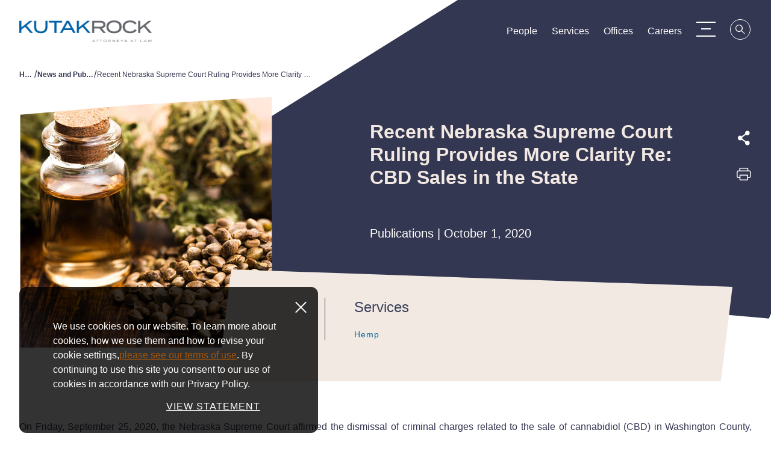

--- FILE ---
content_type: text/html; charset=utf-8
request_url: https://www.kutakrock.com/newspublications/publications/2020/10/nebraska-supreme-court-more-clarity-cbd-sales
body_size: 8457
content:



<!DOCTYPE html>

<html lang="en">
<head>
        <!-- Google Tag Manager -->
        <script>
        (function(w,d,s,l,i){w[l]=w[l]||[];w[l].push({'gtm.start':
        new Date().getTime(),event:'gtm.js'});var f=d.getElementsByTagName(s)[0],
        j=d.createElement(s),dl=l!='dataLayer'?'&l='+l:'';j.async=true;j.src=
        'https://www.googletagmanager.com/gtm.js?id='+i+dl;f.parentNode.insertBefore(j,f);
        })(window,document,'script','dataLayer','GTM-PF4QSGP');</script>
        <!-- End Google Tag Manager -->

    
    <title>Recent Nebraska Supreme Court Ruling Provides More Clarity Re: CBD Sales in the State</title>
    <meta name="viewport" content="width=device-width, initial-scale=1" />
    <meta class="swiftype" data-type="string" name="title" content="Recent Nebraska Supreme Court Ruling Provides More Clarity Re: CBD Sales in the State" />
    <meta class="swiftype" data-type="text" name="description"  content="On Friday, September 25, 2020, the Nebraska Supreme Court affirmed the dismissal of criminal charges related to the sale of cannabidiol (CBD) in Washi..." />
    <meta class="swiftype" data-type="text" name="keywords" content="" />
    <meta name="twitter:title" content="Recent Nebraska Supreme Court Ruling Provides More Clarity Re: CBD Sales in the State | News and Publications | Kutak Rock LLP" />
    <meta name="twitter:description" content="On Friday, September 25, 2020, the Nebraska Supreme Court affirmed the dismissal of criminal charges..." />
    <meta name="twitter:image" content="/-/media/images/services/agribusiness/cannabis.jpg?rev=b9a3920e33cc44db9a1ac4ec44975183" />
    <meta property="og:title" content="Recent Nebraska Supreme Court Ruling Provides More Clarity Re: CBD Sales in the State | News and Publications | Kutak Rock LLP" />
    <meta property="og:description" content="On Friday, September 25, 2020, the Nebraska Supreme Court affirmed the dismissal of criminal charges related to the sale of cannabidiol (CBD) in Washington County, Nebraska.
The case, State v. Archer,..." />
    <meta property="og:image" content="/-/media/images/services/agribusiness/cannabis.jpg?rev=b9a3920e33cc44db9a1ac4ec44975183" />
        <meta class="swiftype" name="section" data-type="enum" content="Publications" />
    <meta name="robots" content="INDEX,FOLLOW" />


    <link rel="canonical" href="https://www.kutakrock.com/newspublications/publications/2020/10/nebraska-supreme-court-more-clarity-cbd-sales" />

    <link rel="icon" href="/assets/Main/images/favicon.png" />
    <link rel="stylesheet" href="https://use.typekit.net/dlf2zuq.css">
    <link rel="stylesheet" href="/assets/Main/styles/main.v-c7liz7woujk2yrrwubiina.css" />
    <script src="https://www.google.com/recaptcha/enterprise.js" async defer></script>
</head>
<body >
        <!-- Google Tag Manager (noscript) -->
        <noscript><iframe src="https://www.googletagmanager.com/ns.html?id=GTM-PF4QSGP"
        height="0" width="0" style="display:none;visibility:hidden"></iframe></noscript>
        <!-- End Google Tag Manager (noscript) -->
    <a href="#main-content" id="skip-to-content" aria-label="Skip to Main Content">Skip to Content</a>

    <div id="app" class="page" v-cloak
         data-swiftype-name="body"
         data-swiftype-type="text">

        
<!-- Navbar -->
<div data-swiftype-index='false' is="navbar" inline-template>
    <header class="navbar" v-bind:class="classes" role="banner">
        <div class="navbar__container container">
            <div class="navbar__left">
                <a href="/" class="navbar__brand">
                    <h1>
                        <img class="navbar__brand-image" alt="" src="/-/media/images/logo/logos-for-download/kutak-rock-logo---standard-with-attorney-tag.png?rev=12cf2d24e028404b9ccacae4eae10b9f" />
                    </h1>
                </a>
            </div>
            <div class="navbar__right" v-bind:class="rightClasses">
                <div class="navbar__links" aria-label="Main Navigation Links" role="navigation">
                        <a is="swipe-link" class="navbar__link link--padded link" v-bind:class="linkClasses('/people')" target="" href="/people">People</a>
                        <a is="swipe-link" class="navbar__link link--padded link" v-bind:class="linkClasses('/services')" target="" href="/services">Services</a>
                        <a is="swipe-link" class="navbar__link link--padded link" v-bind:class="linkClasses('/offices')" target="" href="/offices">Offices</a>
                        <a is="swipe-link" class="navbar__link link--padded link" v-bind:class="linkClasses('/general-content/careers')" target="" href="/general-content/careers">Careers</a>
                </div>
                <button class="navbar__menu" is="hamburger-menu" aria-label="Menu Toggle"></button>
                <button v-on:click="toggleSearchMenu()" is="swipe-button" v-bind:icon="searchIcon"
                        class="navbar__search link--orange-to-filled link" v-bind:class="iconClasses"
                        aria-label="Search">
                    <span class="icon" v-bind:class="searchIcon"></span>
                </button>
            </div>
        </div>
    </header>
</div>

        
<!-- Site Menu -->
<div data-swiftype-index='false' is="site-menu" inline-template>
    <div ref="menu" class="menu menu--site" v-bind:class="menuClasses" v-bind:style="menuStyles" v-tabbable="isSiteMenuOpen">
        <div is="site-menu-panels"></div>
        <div ref="content" class="menu__container">
            <div class="menu__links menu__links--primary container" role="navigation" aria-label="Primary Navigation Links">
                    <span v-on:mouseover="onPrimaryLink('#0682c8')" v-on:mouseout="offPrimaryLink()"
                          v-on:focus="onPrimaryLink('/people')" v-on:blur="offPrimaryLink()">
                        <a is="swipe-link"
                           class="menu__link menu__link--primary link--white-to-clear link"
                           v-bind:class="linkClasses('/people')"
                           href="/people" target="">People</a>
                    </span>
                        <span class="menu__link-spacer"></span>
                    <span v-on:mouseover="onPrimaryLink('#6b8a47')" v-on:mouseout="offPrimaryLink()"
                          v-on:focus="onPrimaryLink('/services')" v-on:blur="offPrimaryLink()">
                        <a is="swipe-link"
                           class="menu__link menu__link--primary link--white-to-clear link"
                           v-bind:class="linkClasses('/services')"
                           href="/services" target="">Services</a>
                    </span>
                        <span class="menu__link-spacer"></span>
                    <span v-on:mouseover="onPrimaryLink('#333850')" v-on:mouseout="offPrimaryLink()"
                          v-on:focus="onPrimaryLink('/offices')" v-on:blur="offPrimaryLink()">
                        <a is="swipe-link"
                           class="menu__link menu__link--primary link--white-to-clear link"
                           v-bind:class="linkClasses('/offices')"
                           href="/offices" target="">Offices</a>
                    </span>
                        <span class="menu__link-spacer"></span>
                    <span v-on:mouseover="onPrimaryLink('#333850')" v-on:mouseout="offPrimaryLink()"
                          v-on:focus="onPrimaryLink('/general-content/careers')" v-on:blur="offPrimaryLink()">
                        <a is="swipe-link"
                           class="menu__link menu__link--primary link--white-to-clear link"
                           v-bind:class="linkClasses('/general-content/careers')"
                           href="/general-content/careers" target="">Careers</a>
                    </span>
            </div>
            <div class="menu__links menu__links--secondary" role="navigation" aria-label="Secondary Navigation Links">
                <div class="menu__secondary-container container">
                        <a is="swipe-link" class="link--violet-to-clear menu__link menu__link--secondary link"
                           v-bind:class="linkClasses('/about-us')" href="/about-us" target="">
                            About Us
                        </a>
                            <span class="menu__link-spacer menu__link-spacer--dark"></span>
                        <a is="swipe-link" class="link--violet-to-clear menu__link menu__link--secondary link"
                           v-bind:class="linkClasses('/newspublications')" href="/newspublications" target="">
                            News and Publications
                        </a>
                            <span class="menu__link-spacer menu__link-spacer--dark"></span>
                        <a is="swipe-link" class="link--violet-to-clear menu__link menu__link--secondary link"
                           v-bind:class="linkClasses('/about-us/data-security')" href="/about-us/data-security" target="">
                            Data Security
                        </a>
                            <span class="menu__link-spacer menu__link-spacer--dark"></span>
                        <a is="swipe-link" class="link--violet-to-clear menu__link menu__link--secondary link"
                           v-bind:class="linkClasses('/contact-us')" href="/contact-us" target="">
                            Contact Us
                        </a>
                </div>
            </div>
            <div class="menu__footer">
                    <div class="menu__footer-background" style="background-image: url('/-/media/images/home-hero-images/dark-geometric-shapes-still-hero-background.png?rev=f29e01e7d7084698892ca630bbde1043')"></div>
                <div class="menu__footer-container container">
                    <div class="menu__links menu__links--footer" role="navigation" aria-label="Menu Footer Navigation Links">
                        <div class="menu__link-list menu__link-list--left">
                                    <div class="menu__link-row">
                                        <a is="swipe-link" class="link--white-to-clear menu__link menu__link--footer link" v-bind:class="linkClasses('https://www.linkedin.com/company/kutak-rock/')" href="https://www.linkedin.com/company/kutak-rock/" target="_blank" aria-label="LinkedIn">
                                            <span class="icon icon__linkedin"></span>
                                        </a>
                                    </div>
                                    <div class="menu__link-row">
                                        <a is="swipe-link" class="link--white-to-clear menu__link menu__link--footer link" v-bind:class="linkClasses('http://www.twitter.com/kutakrock')" href="http://www.twitter.com/kutakrock" target="_blank" aria-label="Twitter">
                                            <span class="icon icon__twitter"></span>
                                        </a>
                                    </div>
                                    <div class="menu__link-row">
                                        <a is="swipe-link" class="link--white-to-clear menu__link menu__link--footer link" v-bind:class="linkClasses('/subscribe')" href="/subscribe" target="_blank">Subscribe</a>
                                    </div>
                                    <div class="menu__link-row">
                                        <a is="swipe-link" class="link--white-to-clear menu__link menu__link--footer link" v-bind:class="linkClasses('/about-us/inclusiveness-and-diversity')" href="/about-us/inclusiveness-and-diversity" target="">Inclusive Engagement</a>
                                    </div>
                        </div>
                        <div class="menu__link-list menu__link-list--right">
                                <div class="menu__link-row">
                                    <a is="swipe-link" class="link--white-to-clear menu__link menu__link--footer link" v-bind:class="linkClasses('/general-content/privacy-policy')" href="/general-content/privacy-policy" target="">Privacy Policy</a>
                                </div>
                                <div class="menu__link-row">
                                    <a is="swipe-link" class="link--white-to-clear menu__link menu__link--footer link" v-bind:class="linkClasses('/general-content/terms-of-use')" href="/general-content/terms-of-use" target="">Terms of Use</a>
                                </div>
                                <div class="menu__link-row">
                                    <a is="swipe-link" class="link--white-to-clear menu__link menu__link--footer link" v-bind:class="linkClasses('/general-content/secure-access')" href="/general-content/secure-access" target="">Secure Access</a>
                                </div>
                        </div>
                    </div>
                    <p class="menu__copyright"><a rel="noopener noreferrer" href="https://www.iafcertsearch.org/certified-entity/xYnSLBNrjPUc8rxeUpEkO5xV" target="_blank"><span style="text-decoration: underline;">Kutak Rock LLP is ISO/IEC 27001:2022</span></a> 1994-2026 Kutak Rock LLP. All rights reserved.</p>
                </div>
            </div>
        </div>
    </div>
</div>




<script data-swiftype-index='false' type="text/javascript">

    if (window.json == null) {
        window.json = {};
    }
    if (window.json.apiEndpoints == null) {
        window.json.apiEndpoints = {};
    }
  
var initDefaultColor = '#0682c8';
</script>

        
<!-- Search Menu -->
<div data-swiftype-index='false' is="search-menu" inline-template>
    <div ref="menu" class="menu menu--search" v-bind:class="menuClasses" v-tabbable="isSearchMenuOpen">
        <div class="menu__bubble">
            <div ref="bubble" class="menu__bubble-circle" style="background-color: #bc610d"></div>
        </div>
        <div ref="topContent" class="menu__container menu__container--search">
            <!-- Search bar -->
            <div class="menu__links menu__links--primary menu__links--primary-search container">
                <div class="menu__search">
                    <input ref="searchInput"
                           type="text"
                           class="menu__search-input"
                           placeholder="Search"
                           v-model="navbarSearchKeyword"
                           v-on:keyup.enter="goToSiteSearch()"
                           aria-label="Search Input" />
                    <button class="menu__search-button icon icon__search" aria-label="Search" v-on:click="goToSiteSearch()"></button>
                </div>
                <div class="typeahead container" v-if="typeAheadResults && typeAheadResults.length > 0" style="background-color: #bc610d">
                    <ul class="typeahead__list">
                        <li class="typeahead__item" v-for="result in typeAheadResults">
                            <a class="typeahead__link" v-bind:href="result.url">{{result.label}} | {{result.contentType}}</a>
                        </li>
                    </ul>
                </div>
            </div>
            <!-- Questions -->
            <div class="menu__links menu__links--secondary menu__links--search" style="background-color: #bc610d">
                <div class="menu__secondary-container menu__secondary-container--search container">

                        <a is="swipe-link" class="link--white-to-clear menu__link menu__link--secondary menu__link--search link" href="/services" target="">
                            What services does the firm offer?
                        </a>
                            <span class="menu__link-spacer menu__link-spacer--search"></span>
                        <a is="swipe-link" class="link--white-to-clear menu__link menu__link--secondary menu__link--search link" href="/people" target="">
                            How do I search for attorneys?
                        </a>
                            <span class="menu__link-spacer menu__link-spacer--search"></span>
                        <a is="swipe-link" class="link--white-to-clear menu__link menu__link--secondary menu__link--search link" href="/offices" target="">
                            Where are the firm's offices?
                        </a>

                </div>
            </div>
            <!-- Footer -->
            <div ref="footerBackground" class="menu__footer">
                    <div class="menu__footer-background" style="background-image: url('/-/media/images/home-hero-images/dark-geometric-shapes-still-hero-background.png?rev=f29e01e7d7084698892ca630bbde1043')"></div>
                <div ref="footerContent" class="menu__footer-container menu__footer-container--search container"></div>
            </div>
        </div>
    </div>
</div>




<script data-swiftype-index='false' type="text/javascript">

    if (window.json == null) {
        window.json = {};
    }
    if (window.json.apiEndpoints == null) {
        window.json.apiEndpoints = {};
    }
  
window.navbarSearchMenuTypeaheadEndpoint = '/sitecore/api/ssc/webapi/typeaheadsearch/1/search';
</script>


        


<section data-swiftype-index='false' class="breadcrumbs" aria-label="Breadcrumb Navigation">
    <div class="breadcrumbs__container container">
        <div class="breadcrumbs__max-width">
                    <a class="link--violet-to-clear breadcrumbs__crumb link shortbread" href="/">Home</a><span class="link--violet-to-clear breadcrumbs__seperator">/</span>
                    <a class="link--violet-to-clear breadcrumbs__crumb link shortbread" href="/newspublications">News and Publications</a><span class="link--violet-to-clear breadcrumbs__seperator">/</span>
                    <span class="link--violet-to-clear breadcrumbs__active shortbread final">Recent Nebraska Supreme Court Ruling Provides More Clarity Re: CBD Sales in the State</span>
        </div>
    </div>
</section>

        <main id="main-content">
            


<div class="publication-detail-print">

        <div is="hero" inline-template>
            <section class="hero hero--detail  hero--detail-reduced" aria-label="Recent Nebraska Supreme Court Ruling Provides More Clarity Re: CBD Sales in the State Detail Page Hero Section">
                <div class="hero__container container">
                        <div class="hero__image-wrapper hero__image-wrapper--no-decor image__overflow-hidden" ref="imageWrapper">
                            <div class="svg__canvas">
                                <svg class="svg" viewBox="0 0 450 350" xmlns="http://www.w3.org/2000/svg" xmlns:xlink="http://www.w3.org/1999/xlink">
                                    <defs>
                                        <clipPath id="kmasking">
                                            <polygon points="1.30739863e-12 30.1328125 204.554687 12.3671875 413.398438 5.68434189e-14 450 538.175781 1.30739863e-12 510.089844 1.30739863e-12 222.855469"></polygon>
                                        </clipPath>
                                    </defs>
                                    <g>
                                        <image width="450" height="350" xlink:href="/-/media/images/services/agribusiness/cannabis.jpg?rev=b9a3920e33cc44db9a1ac4ec44975183" class="svg__mask"></image>

                                    </g>
                                </svg>
                            </div>
                        </div>

                    <div class="hero__backdrop" ref="backdrop">
                        <div class="hero__backdrop-content">
                            <div class="hero__backdrop-content-wrapper">
                                <div class="hero__intro-items hero__intro-items--no-margin">
                                    <h2 class="hero__title hero__title--long">Recent Nebraska Supreme Court Ruling Provides More Clarity Re: CBD Sales in the State</h2>
                                    <span class="hero__undertitle hero__row">Publications  |  October 1, 2020</span>
                                </div>

                                <!-- Share Links -->
                                
<div is="share-links" inline-template>
    <div class="hero__row hero__row--flex hero__side-links">
        <!-- Social Share Links -->
        <div class="hero__share-links">
            <button is="swipe-button" class="hero__icon-link hero__side-link hero__link link--white-to-clear link"
                    aria-label="Expand share options" v-on:click="toggleShareLinks()">
                <span class="icon icon__share"></span>
            </button>
            <div class="hero__icon-share-links desktop-only" v-expand-on="areShareLinksExpanded" v-tabbable="areShareLinksExpanded">
                    <a is="swipe-link" target="_blank" class="hero__icon-share-link link--white-to-clear link"
                       href="https://www.facebook.com/sharer/sharer.php?u=https://www.kutakrock.com/newspublications/publications/2020/10/nebraska-supreme-court-more-clarity-cbd-sales" aria-label="Facebook">
                        <span class="icon icon__facebook"></span>
                    </a>
                    <a is="swipe-link" target="_blank" class="hero__icon-share-link link--white-to-clear link"
                       href="https://twitter.com/share?text=Recent Nebraska Supreme Court Ruling Provides More Clarity Re: CBD Sales in the State&amp;url=https://www.kutakrock.com/newspublications/publications/2020/10/nebraska-supreme-court-more-clarity-cbd-sales&amp;hashtags=" aria-label="Twitter">
                        <span class="icon icon__twitter"></span>
                    </a>
                    <a is="swipe-link" target="_blank" class="hero__icon-share-link link--white-to-clear link"
                       href="https://www.linkedin.com/shareArticle?mini=true&amp;url=https://www.kutakrock.com/newspublications/publications/2020/10/nebraska-supreme-court-more-clarity-cbd-sales&amp;title=Recent Nebraska Supreme Court Ruling Provides More Clarity Re: CBD Sales in the State&amp;summary=&amp;source=" aria-label="LinkedIn">
                        <span class="icon icon__linkedin"></span>
                    </a>
                    <a is="swipe-link" target="_blank" class="hero__icon-share-link link--white-to-clear link"
                       href="mailto:?&amp;subject=Recent Nebraska Supreme Court Ruling Provides More Clarity Re: CBD Sales in the State&amp;body=https://www.kutakrock.com/newspublications/publications/2020/10/nebraska-supreme-court-more-clarity-cbd-sales" aria-label="Email">
                        <span class="icon icon__email"></span>
                    </a>
            </div>
            
            <div class="hero__icon-share-links mobile-only" v-bind:class="{ 'is-expanded' : areShareLinksExpanded }" v-tabbable="areShareLinksExpanded">
                    <a is="swipe-link" target="_blank" class="hero__icon-share-link link--white-to-clear link"
                       href="https://www.facebook.com/sharer/sharer.php?u=https://www.kutakrock.com/newspublications/publications/2020/10/nebraska-supreme-court-more-clarity-cbd-sales" aria-label="Facebook">
                        <span class="icon icon__facebook"></span>
                    </a>
                    <a is="swipe-link" target="_blank" class="hero__icon-share-link link--white-to-clear link"
                       href="https://twitter.com/share?text=Recent Nebraska Supreme Court Ruling Provides More Clarity Re: CBD Sales in the State&amp;url=https://www.kutakrock.com/newspublications/publications/2020/10/nebraska-supreme-court-more-clarity-cbd-sales&amp;hashtags=" aria-label="Twitter">
                        <span class="icon icon__twitter"></span>
                    </a>
                    <a is="swipe-link" target="_blank" class="hero__icon-share-link link--white-to-clear link"
                       href="https://www.linkedin.com/shareArticle?mini=true&amp;url=https://www.kutakrock.com/newspublications/publications/2020/10/nebraska-supreme-court-more-clarity-cbd-sales&amp;title=Recent Nebraska Supreme Court Ruling Provides More Clarity Re: CBD Sales in the State&amp;summary=&amp;source=" aria-label="LinkedIn">
                        <span class="icon icon__linkedin"></span>
                    </a>
                    <a is="swipe-link" target="_blank" class="hero__icon-share-link link--white-to-clear link"
                       href="mailto:?&amp;subject=Recent Nebraska Supreme Court Ruling Provides More Clarity Re: CBD Sales in the State&amp;body=https://www.kutakrock.com/newspublications/publications/2020/10/nebraska-supreme-court-more-clarity-cbd-sales" aria-label="Email">
                        <span class="icon icon__email"></span>
                    </a>
            </div>
        </div>



            <button onclick="window.print()" is="swipe-button" class="hero__icon-link hero__side-link hero__link link--white-to-clear link" aria-label="Print this page">
                <span class="icon icon__print"></span>
            </button>
    </div>
</div>
                            </div>
                        </div>
                    </div>

                    <div class="hero__overlay-wrapper">
                        <div class="hero__overlay hero__overlay--beige" ref="overlay">
                            <div class="hero__overlay-content" ref="overlayContent">

                                    <div class="info">
                                        <div class="info__twocolumn">
                                            <!-- Authors -->

                                            <!-- Services -->
                                                <div class="info__group--columnright">
                                                    <h4 class="info__title">Services</h4>
                                                    <div class="info__links">
                                                        <div class="info__item">
                                                            <a is="swipe-link" class="link--sapphire-to-clear info__link link" href="/services/practices/agribusiness/hemp">Hemp</a>
                                                        </div>
                                                    </div>
                                                </div>
                                        </div>

                                        <div class="info__twocolumn">
                                            <!-- Offices -->
                                        </div>
                                    </div>

                            </div>
                        </div>
                    </div>
                </div>
            </section>
        </div>

        <section class="section section--padded section--anti-margin" aria-label="Recent Nebraska Supreme Court Ruling Provides More Clarity Re: CBD Sales in the State Description Section">
            <div class="container">
                
                <div class="rich-text"><p style="text-align: justify;">On Friday, September 25, 2020, the Nebraska Supreme Court affirmed the dismissal of criminal charges related to the sale of cannabidiol (CBD) in Washington County, Nebraska.</p>
<p style="text-align: justify;">The case, <em>State v. Archer</em>, 307 Neb. 330, represented the third time the county attorney attempted to prosecute a retailer and an employee for the sale of CBD. After the third dismissal by the trial court, the county prosecutor appealed to the Nebraska Supreme Court, asking for guidance on the prosecution of CBD in Nebraska after the 2019 passage of LB 657, the Nebraska Hemp Farming Act. The Nebraska Hemp Farming Act was passed in response to the federal 2018 Farm Bill, which further expanded the legalization of hemp production under federal law. Consistent with the 2018 Farm Bill, the Nebraska Hemp Farming Act permits the production of cannabis containing less than 0.3 percent of the psychoactive component of the cannabis plant, tetrahydrocannabinol (THC).</p>
<p style="text-align: justify;">The Supreme Court examined Nebraska&rsquo;s Uniform Controlled Substances Act and determined the county attorney failed to offer sufficient evidence to support criminal charges. The Supreme Court explained that even though the conduct at issue occurred before the enactment of the Nebraska Hemp Farming Act, the county attorney failed to prove the substance at issue met the statutory definition of CBD under the Uniform Controlled Substances Act. Because of the county attorney&rsquo;s failure of proof, the Supreme Court &ldquo;decline[d] the invitation to address the prosecution of cases involving CBD products&rdquo; following the enactment of the Nebraska Hemp Farming Act.</p>
<p style="text-align: justify;">The Nebraska Supreme Court&rsquo;s decision highlights the uncertainty surrounding the status of CBD, hemp, and other THC containing products in Nebraska following recent legislative changes at the state and federal levels.&nbsp;</p>
<p style="text-align: justify;"><a href="https://www.nebraska.gov/apps-courts-epub/public/viewOpinion?docId=N00007391PUB" target="_blank">Read the Supreme Court&rsquo;s opinion here.</a></p>
<p style="text-align: justify;">If you have any questions regarding the Nebraska Supreme Court&rsquo;s opinion, please contact one of the attorneys listed below.</p></div>

            </div>
        </section>

    
    <section class="section section--padded print-ignore" aria-label="Subscribe Button Section">
        <div class="section section--padded-top">
            <div class="section__button-row">
                <button is="outline-link" color="pumpkin" href="/subscribe">
                    Subscribe
                </button>
            </div>
        </div>
    </section>



    <section class="section section--padded section--beige" aria-label="Related Services Section">

        <!-- Related Services -->
            <div is="related-services" inline-template>
                <div class="container">
                    <div class="list-section list-section--left-align">
                        <h3 class="list-section__title section__title">
                            In This Article
                        </h3>
                        <div class="list-section__columns">
                            <div class="list-section__column">
                                <div class="list-section__links list-section__links--wrap">
                                        <h4 class="list-section__link-group list-section__link-group--three">
                                            <a is="swipe-link" class="link--sapphire-to-clear list-section__link link" href="/people/b/bracht-david-l">David L. Bracht</a>
                                        </h4>
                                        <h4 class="list-section__link-group list-section__link-group--three">
                                            <a is="swipe-link" class="link--sapphire-to-clear list-section__link link" href="/people/r/rosenthal-gil-b">Gil B. Rosenthal</a>
                                        </h4>
                                        <h4 class="list-section__link-group list-section__link-group--three">
                                            <a is="swipe-link" class="link--sapphire-to-clear list-section__link link" href="/people/a/arce-dwyer">Dwyer Arce</a>
                                        </h4>
                                        <h4 class="list-section__link-group list-section__link-group--three">
                                            <a is="swipe-link" class="link--sapphire-to-clear list-section__link link" href="/services/practices/business-corporate-and-securities/cannabis">Cannabis Business Services</a>
                                        </h4>
                                        <h4 class="list-section__link-group list-section__link-group--three">
                                            <a is="swipe-link" class="link--sapphire-to-clear list-section__link link" href="/services/practices/agribusiness">Agribusiness</a>
                                        </h4>
                                </div>
                            </div>
                        </div>
                    </div>
                </div>
            </div>

        <!-- Back to Top -->
        <div is="back-to-top" inline-template>
            <div class="section ">
                <div class="section__button-row">
                    <button is="outline-button" color="pumpkin" v-on:click="scrollToTop" aria-label="Scroll to Top">
                        Back To Top
                    </button>
                </div>
            </div>
        </div>

    </section>

</div>
        </main>

        
<div is="cookie-disclaimer" inline-template>
    <div class="cookie-disclaimer">
        <div class="inner-content">
            <div class="rich-text rte">
                We use cookies on our website. To learn more about cookies, how we use them and how to revise your cookie settings,<a href="/general-content/privacy-policy"> </a><a href="/general-content/terms-of-use">please see our terms of use</a>. By continuing to use this site you consent to our use of cookies in accordance with our Privacy Policy.
            </div>

                <a href="/general-content/privacy-policy" class="btn button-text animating fadeInUp">VIEW STATEMENT</a>

        </div>
        <div class="cookie-close-button" v-on:click="closeDisclaimer()">
            <span class="close-disclaimer"></span>
        </div>
    </div>
</div>

        
<footer data-swiftype-index='false' class="footer">
    <div class="footer__container container">
            <div class="footer__button-wrapper">
                <a class="footer__contact" border="2" squish="true" is="trace-link" href="/contact-us" target="" color="beige">Contact Us</a>
            </div>
        <div class="footer__links">
                        <div class="footer__link-item">
                            <a is="swipe-link" class="footer__link link--white-to-clear link" href="https://www.linkedin.com/company/kutak-rock/" target="_blank" aria-label="LinkedIn">
                                <span class="icon icon__linkedin"></span>
                            </a>
                        </div>
                        <div class="footer__link-item">
                            <a is="swipe-link" class="footer__link link--white-to-clear link" href="/subscribe" target="_blank">Subscribe</a>
                        </div>
                        <div class="footer__link-item">
                            <a is="swipe-link" class="footer__link link--white-to-clear link" href="/about-us/inclusiveness-and-diversity" target="">Inclusive Engagement</a>
                        </div>
        </div>
        <div class="footer__links footer__links--right">
                        <div class="footer__link-item">
                            <a is="swipe-link" class="footer__link link--white-to-clear link" href="/general-content/privacy-policy" target="">Privacy Policy</a>
                        </div>
                        <div class="footer__link-item">
                            <a is="swipe-link" class="footer__link link--white-to-clear link" href="/general-content/terms-of-use" target="">Terms of Use</a>
                        </div>
                        <div class="footer__link-item">
                            <a is="swipe-link" class="footer__link link--white-to-clear link" href="/general-content/secure-access" target="">Secure Access</a>
                        </div>
        </div>
        <div class="footer__copyright"><a rel="noopener noreferrer" href="https://www.iafcertsearch.org/certified-entity/xYnSLBNrjPUc8rxeUpEkO5xV" target="_blank"><span style="text-decoration: underline;">Kutak Rock LLP is ISO/IEC 27001:2022</span></a> 1994-2026 Kutak Rock LLP. All rights reserved.</div>
    </div>
</footer>

    </div>

    


<script data-swiftype-index='false' type="text/javascript">

    if (window.json == null) {
        window.json = {};
    }
    if (window.json.apiEndpoints == null) {
        window.json.apiEndpoints = {};
    }
  
</script>

    <script data-swiftype-index='false' src="https://cdnjs.cloudflare.com/ajax/libs/es6-promise/4.1.1/es6-promise.min.js"></script>
    <script data-swiftype-index='false'>window.Promise = window.ES6Promise</script>
    <script data-swiftype-index='false' src="/assets/Main/scripts/main.v-fv73jtk65zxoog0nabmqg.js"></script>

</body>
</html>
